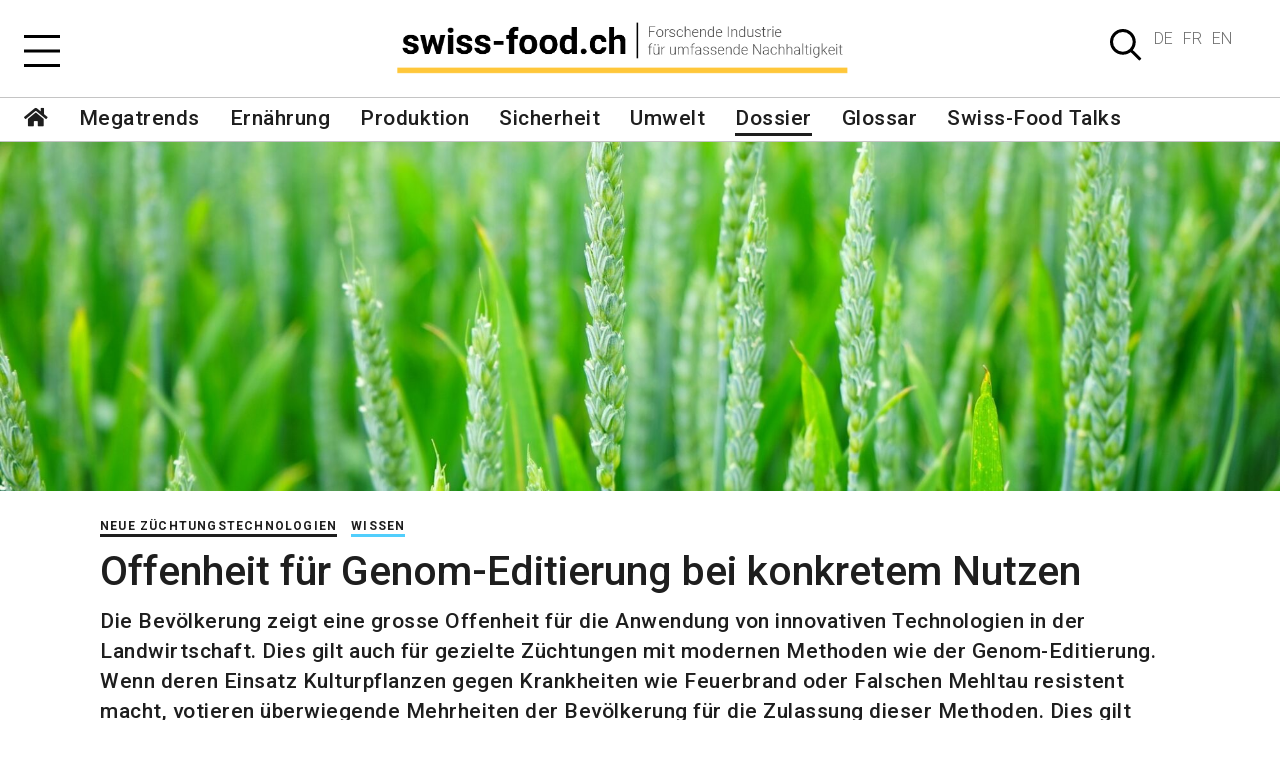

--- FILE ---
content_type: text/html; charset=UTF-8
request_url: https://swiss-food.ch/artikel/offenheit-fuer-genom-editierung-bei-konkretem-nutzen
body_size: 10141
content:
<!DOCTYPE html>
<html lang="de-CH">
<head>
    <meta http-equiv="X-UA-Compatible" content="IE=edge" />
    <meta charset="utf-8" />

                    

<title>swiss-food.ch - Offenheit für Genom-Editierung bei konkretem Nutzen</title>

<meta name="description" content="">
<meta name="keywords" content="">

<!-- Eindeutige URL -->
<link rel="canonical" href="https://swiss-food.ch/artikel/offenheit-fuer-genom-editierung-bei-konkretem-nutzen"/>

<link rel="icon" href="/elements/cropped-Symbol-32x32.png" sizes="32x32" />
<link rel="icon" href="/elements/cropped-Symbol-192x192.png" sizes="192x192" />
<link rel="apple-touch-icon" href="/elements/cropped-Symbol-180x180.png" />

<!-- Open Graph / Facebook -->
<meta property="og:url" content="https://swiss-food.ch/artikel/offenheit-fuer-genom-editierung-bei-konkretem-nutzen">
<meta property="og:site_name" content="Swiss Food">
<meta property="og:type" content="website">
<meta property="og:title" content="Offenheit für Genom-Editierung bei konkretem Nutzen">

    <meta property="og:image" content="https://swiss-food.ch/files/imported/_thumbnail/Weizenfeld.jpg">

<!-- Twitter -->
<meta name="twitter:card" content="summary_large_image">
<meta name="twitter:site" content="Swiss Food">
<meta name="twitter:creator" content="@reatch">
<meta name="twitter:title" content="Offenheit für Genom-Editierung bei konkretem Nutzen">
    <meta name="twitter:image" content="https://swiss-food.ch/files/imported/_thumbnail/Weizenfeld.jpg">

<!-- Structured Data -->
<script type="application/ld+json">
    {
        "@context": "http://schema.org",
        "@type": "WebSite",
        "url": "https://swiss-food.ch/artikel/offenheit-fuer-genom-editierung-bei-konkretem-nutzen"
    }
</script>


    <meta name="viewport" content="width=device-width, initial-scale=1.0, maximum-scale=1.0, user-scalable=no, viewport-fit=cover" />
    <meta name="referrer" content="origin-when-cross-origin" />
    <link rel="stylesheet" type="text/css" href="/css/app.css?1765466851">
    <script src="/js/app.js?1748295018"></script>
    
                <link rel="alternate" type="application/atom+xml" href="/hauptkategorien/megatrends/feed">
            <link rel="alternate" type="application/atom+xml" href="/hauptkategorien/ernaehrung/feed">
            <link rel="alternate" type="application/atom+xml" href="/hauptkategorien/produktion/feed">
            <link rel="alternate" type="application/atom+xml" href="/hauptkategorien/sicherheit/feed">
            <link rel="alternate" type="application/atom+xml" href="/hauptkategorien/umwelt/feed">
            <link rel="alternate" type="application/atom+xml" href="/hauptkategorien/dossier/feed">
        
    
    <!-- Global site tag (gtag.js) - Google Analytics -->
    <script async src="https://www.googletagmanager.com/gtag/js?id=UA-157609370-1"></script>
    <script>
    window.dataLayer = window.dataLayer || [];
    function gtag(){dataLayer.push(arguments);}
    gtag('js', new Date());
    gtag('config', 'UA-157609370-1');
    </script>

    <!-- Google Tag Manager (V4) -->
    <script>(function(w,d,s,l,i){w[l]=w[l]||[];w[l].push({'gtm.start':
    new Date().getTime(),event:'gtm.js'});var f=d.getElementsByTagName(s)[0],
    j=d.createElement(s),dl=l!='dataLayer'?'&l='+l:'';j.async=true;j.src=
    'https://www.googletagmanager.com/gtm.js?id='+i+dl;f.parentNode.insertBefore(j,f);
    })(window,document,'script','dataLayer','GTM-TFRZ8JX');</script>
    <!-- End Google Tag Manager -->

</head>
<body class="articles articles_default">

<!-- Google Tag Manager (noscript) -->
<noscript><iframe src="https://www.googletagmanager.com/ns.html?id=GTM-TFRZ8JX"
height="0" width="0" style="display:none;visibility:hidden"></iframe></noscript>
<!-- End Google Tag Manager (noscript) -->

    <header class="header">
    <div class="container-fluid">
        <div class="d-flex px-5 py-2 justify-content-between border-bottom border-gray2 align-items-top header-inner-padding">
            <button class="burger"></button>
            <h1 class="logo">
                <a href="https://swiss-food.ch/">
                    <img class="img-fluid d-none d-sm-inline" src="/elements/logo/logo-swiss-food-de-CH.png" alt="Forschende Industrie&lt;br/&gt;für umfassende Nachhaltigkeit" />
                    <img class="img-fluid d-inline d-sm-none" src="/elements/logo/logo-swiss-food-mobile-de-CH.png" alt="Forschende Industrie&lt;br/&gt;für umfassende Nachhaltigkeit" />
                </a>
            </h1>
            <div class="d-flex align-items-start position-relative">
                <button class="search"></button>
                <div class="mt-5">
                    <div class="language-switcher me-5 text-uppercase">
    <ul class="p-0 m-0">
        
                            <li><a href="https://swiss-food.ch/artikel/offenheit-fuer-genom-editierung-bei-konkretem-nutzen">DE</a></li>
                                        <li><a href="https://swiss-food.ch/fr/articles/ouverture-a-l-edition-genomique-en-cas-d-utilite-concrete">FR</a></li>
                                        <li><a href="https://swiss-food.ch/en/articles/openness-to-gene-editing-if-it-offers-concrete-benefits">EN</a></li>
            
            </ul>
</div>
                </div>
                <div id="search-form">
                    <form action="https://swiss-food.ch/search/results">
                        <div class="input-group mb-3">
                            <input type="q" name="q" placeholder="Suchen" required>
                        </div>
                    </form>
                </div>
            </div>
        </div>
    </div>
</header>



    <div id="main-menu" class="bg-white" style="display: none">
        <div class="row h-100">
            <div class="col-sm-6 bg-blue h-100">
                <div class="d-block d-sm-none px-5 pt-5 pb-2">
                    <div class="language-switcher me-5 text-uppercase">
    <ul class="p-0 m-0">
        
                            <li><a href="https://swiss-food.ch/artikel/offenheit-fuer-genom-editierung-bei-konkretem-nutzen">DE</a></li>
                                        <li><a href="https://swiss-food.ch/fr/articles/ouverture-a-l-edition-genomique-en-cas-d-utilite-concrete">FR</a></li>
                                        <li><a href="https://swiss-food.ch/en/articles/openness-to-gene-editing-if-it-offers-concrete-benefits">EN</a></li>
            
            </ul>
</div>
                </div>
                <ul class="text-md px-5 pb-5 pt-sm-5">
                                                                        <li>
                                <a class="text-xxl" href="https://swiss-food.ch/hauptkategorien/megatrends">Megatrends</a>
                            </li>
                                                                                                <li>
                                <a class="text-xxl" href="https://swiss-food.ch/hauptkategorien/ernaehrung">Ernährung</a>
                            </li>
                                                                                                <li>
                                <a class="text-xxl" href="https://swiss-food.ch/hauptkategorien/produktion">Produktion</a>
                            </li>
                                                                                                <li>
                                <a class="text-xxl" href="https://swiss-food.ch/hauptkategorien/sicherheit">Sicherheit</a>
                            </li>
                                                                                                <li>
                                <a class="text-xxl" href="https://swiss-food.ch/hauptkategorien/umwelt">Umwelt</a>
                            </li>
                                                                                                <li>
                                <a class="text-xxl" href="https://swiss-food.ch/hauptkategorien/dossier">Dossier</a>
                            </li>
                                                                <li>
                        <a href="https://swiss-food.ch/glossar" class="text-xxl">Glossar</a>
                    </li>
                </ul>
            </div>
            <div class="col-sm-3 bg-orange h-100">
                <ul class="text-md p-5">
                                                                        <li>
                                <a class="text-lg" href="https://swiss-food.ch/nebenkategorien/medien">Medien</a>
                            </li>
                                                                                                <li>
                                <a class="text-lg" href="https://swiss-food.ch/nebenkategorien/wissen">Wissen</a>
                            </li>
                                                                                                <li>
                                <a class="text-lg" href="https://swiss-food.ch/nebenkategorien/forschung">Forschung</a>
                            </li>
                                                                                                <li>
                                <a class="text-lg" href="https://swiss-food.ch/nebenkategorien/politik">Politik</a>
                            </li>
                                                                                                                                                                                                </ul>
            </div>
            <div class="col-sm-3 bg-green h-100">
                <ul class="text-md p-5">
                                            <li>
                            <a href="/fakten-blindspots" class="text-lg">Fakten &amp; Blindspots</a>
                        </li>
                                            <li>
                            <a href="/meinung" class="text-lg">Meinung</a>
                        </li>
                                            <li>
                            <a href="/audio-video" class="text-lg">Audio &amp; Video</a>
                        </li>
                                            <li>
                            <a href="/zitate" class="text-lg">Zitate</a>
                        </li>
                                            <li>
                            <a href="/newsletter" class="text-lg">Newsletter</a>
                        </li>
                                    </ul>
            </div>
        </div>
    </div>
    <nav id="main-navigation" class="py-2 px-5 border-gray2 d-none d-sm-block">
        <ul class="text-md">
            <li><a href="https://swiss-food.ch/"><i class="fas fa-home"></i></a></li>
                                                                                                                    <li class="border- ">
                                        <a href="https://swiss-food.ch/hauptkategorien/megatrends">Megatrends</a>
                    </li>
                                                                                                                                    <li class="border- ">
                                        <a href="https://swiss-food.ch/hauptkategorien/ernaehrung">Ernährung</a>
                    </li>
                                                                                                                                    <li class="border- ">
                                        <a href="https://swiss-food.ch/hauptkategorien/produktion">Produktion</a>
                    </li>
                                                                                                                                    <li class="border- ">
                                        <a href="https://swiss-food.ch/hauptkategorien/sicherheit">Sicherheit</a>
                    </li>
                                                                                                                                    <li class="border- ">
                                        <a href="https://swiss-food.ch/hauptkategorien/umwelt">Umwelt</a>
                    </li>
                                                                                                                                                                                        <li class="border- current">
                                        <a href="https://swiss-food.ch/hauptkategorien/dossier">Dossier</a>
                    </li>
                                        <li class=""><a href="https://swiss-food.ch/glossar">Glossar</a></li>
            <li>
                <a href="https://swiss-food.ch/audio-video">Swiss-Food Talks</a>
            </li>
        </ul>
    </nav>


    <div class="main-content">
        <div class="container-fluid">
            
            
    <div class="main-content position-relative">

                                
                <div class="position-relative">
            <img class="article-opening-image img-fluid mx-auto d-block ratio-250_68" src="https://swiss-food.ch/files/imported/_articleHeader/Weizenfeld.jpg"
                 srcset="
                    https://swiss-food.ch/files/imported/_articleHeader_800x218/Weizenfeld.jpg 500w,
                    https://swiss-food.ch/files/imported/_articleHeader_1272x346/Weizenfeld.jpg 1000w,
                    https://swiss-food.ch/files/imported/_articleHeader/Weizenfeld.jpg 2000w"
                 sizes="100vw"
                  alt="Offenheit für Genom-Editierung bei konkretem Nutzen" loading="eager">
                    </div>
                <div class="mt-5">
            <div class="container article-header detail-header">
                <div class="mx-5 mx-sm-0">
                    <a href="https://swiss-food.ch/nebenkategorien/neue-zuechtungstechnologien" class="text-decoration-none text-xs text-uppercase mb-3 d-inline-block border-bottom-3 border-">Neue Züchtungstechnologien</a>
                    
                                            <a href="https://swiss-food.ch/nebenkategorien/wissen" class="text-decoration-none ms-3 text-xs text-uppercase mb-3 d-inline-block border-bottom-3 border-blue">Wissen</a>
                                    </div>

                <h2 class="mx-5 mx-sm-0 text-xl mb-3">Offenheit für Genom-Editierung bei konkretem Nutzen</h2>
                <p class="mx-5 mx-sm-0 text-md mb-5 fw-normal">Die Bevölkerung zeigt eine grosse Offenheit für die Anwendung von innovativen Technologien in der Landwirtschaft. Dies gilt auch für gezielte Züchtungen mit modernen Methoden wie der Genom-Editierung. Wenn deren Einsatz Kulturpflanzen gegen Krankheiten wie Feuerbrand oder Falschen Mehltau resistent macht, votieren überwiegende Mehrheiten der Bevölkerung für die Zulassung dieser Methoden. Dies gilt auch, wenn durch gezielte Züchtungen der Einsatz von Pflanzenschutzmitteln reduziert oder die regionale Produktion geschützt werden kann. Dies zeigt eine repräsentative Umfrage von gfs.bern im Auftrag der Wissensplattform swiss-food.ch.</p>
                <ul class="social-links mx-5 mx-sm-0">
    <li><a href="https://www.facebook.com/sharer/sharer.php?u=https://swiss-food.ch/artikel/offenheit-fuer-genom-editierung-bei-konkretem-nutzen" target="_blank"><i class="fab fa-facebook"></i></a></li>
    <li><a href="https://twitter.com/intent/tweet?url=https://swiss-food.ch/artikel/offenheit-fuer-genom-editierung-bei-konkretem-nutzen" target="_blank"><i class="fab fa-twitter"></i></a></li>
    <li><a href="https://www.linkedin.com/sharing/share-offsite/?url=https://swiss-food.ch/artikel/offenheit-fuer-genom-editierung-bei-konkretem-nutzen" target="_blank"><i class="fab fa-linkedin"></i></a></li>
    <li><a href="mailto:?&subject=&cc=&bcc=&body=https://swiss-food.ch/artikel/offenheit-fuer-genom-editierung-bei-konkretem-nutzen" target="_blank"><i class="fas fa-envelope"></i></a></li>
    <li onclick="window.print();return false;"><i class="fas fa-print"></i></li>
    <li><a href="whatsapp://send?text=https://swiss-food.ch/artikel/offenheit-fuer-genom-editierung-bei-konkretem-nutzen" target="_blank"><i class="fab fa-whatsapp"></i></a></li>
</ul>
                <p class="mx-5 mx-sm-0 text-xs mb-2 fw-normal">Dienstag, 21. September 2021</p>
                                    <p class="other-language text-xs text-black mx-5 mx-sm-0 border-bottom-3 border-yellow d-inline-block">
            </p>
            </div>

                                    <div class="anchor-link" id="content-block-107893"></div>
                    <div class="content-50 content-block block-box bg-default p-5 mb-6 text-md ">
        <div class="fw-300">
    <p><strong>Das Wichtigste in Kürze:</strong></p>
<ul><li>Ist der konkrete Nutzen bekannt, sind Schweizerinnen und Schweizer gegenüber neuen Technologien in der Landwirtschaft aufgeschlossen. Das zeigt eine Umfrage von gfs.bern. </li><li>Mehr als 80 Prozent der Befragten finden die Genom-Editierung nützlich, wenn damit Kulturpflanzen gegen Pflanzenkrankheiten resistent gemacht werden können. </li><li>Die Umfrage widerlegt das häufig geäusserte Argument, wonach Konsumentinnen und Konsumenten die Genom-Editierung ablehnten. </li></ul>
    </div>
</div>
        
        <div class="anchor-link" id="content-block-107894"></div>
                    <div class="content-block block-text fw-300 content-50 mb-6 px-5 px-sm-0 text-md">
    <p>Das Parlament in Bern ist im Begriff, das bestehende Gentech-Moratorium erneut zu verlängern und auch noch die nobelpreisgekrönte Genschere (Crispr/Cas) dem Moratorium zu unterstellen. Doch die Umfrage zeigt deutlich: Bringt Genom-Editierung einen konkreten Nutzen, dann sprechen sich grosse Mehrheiten für die Anwendung von präzisen Züchtungen in der Landwirtschaft aus.</p>
<p><br></p>
<p>Die stärkste Zustimmung – Mehrheiten über 80 Prozent – erhalten Züchtungen mit Genom-Editierung, wenn sie Kulturpflanzen gegen konkrete Pflanzenkrankheiten resistent machen. Ebenfalls grosse Zustimmung erhalten entsprechende Züchtungen, wenn mit ihnen der Einsatz von Pflanzenschutzmitteln gesenkt werden kann.</p>
<p><br></p>
<ul><li>82 Prozent finden es nützlich, wenn mit Genom-Editierung traditionelle Apfelsorten resistent gegen Feuerbrand werden.</li></ul>
<ul><li>81 Prozent finden es nützlich, wenn Weizen weniger Pilzbefall hat und daher seltener Pflanzenschutzmittel gespritzt werden müssen.</li></ul>
<p><br></p>
<p>Klar bejaht wird auch der Nutzen genom-editierter Pflanzen für Entwicklungsländer, für den Schutz der regionalen Produktion, für das Klima, die Verhinderung von Food Waste und die preisliche Entlastung von Konsumentinnen und Konsumenten.</p>
<p><br></p>
<ul><li>80 Prozent sehen es positiv, wenn Kleinbauern in Entwicklungsländern dadurch weniger Pflanzenschutzmittel einsetzen müssen.</li><li>79 Prozent finden es nützlich, wenn regionaler Anbau besser geschützt wird.</li><li>76 Prozent finden es nützlich, wenn sich mit der Genschere gezüchtete Pflanzen schneller an den Klimawandel anpassen können.</li><li>75 Prozent finden es nützlich, wenn Getreide mit kürzeren Halmen gezüchtet wird, das bei Stürmen weniger umknickt.</li><li>73 Prozent finden es nützlich, wenn Grundnahrungsmittel in Entwicklungsländern mit wichtigen Vitaminen und Mikronährstoffen angereichert werden können, um Mangelernährung und deren Folgen wie zum Beispiel Erblindung zu bekämpfen.</li><li>70 Prozent finden es nützlich, wenn durch gezielte Züchtung die Haltbarkeit von Lebensmitteln verlängert und damit Food Waste vermindert werden kann.</li><li>69 Prozent befürworten, wenn durch genom-editierte Pflanzen regionales Gemüse und Obst preisgünstiger werden.<br></li></ul>
<p><br></p>
<p>Insgesamt widerlegt die Umfrage die pauschale Aussage, dass «Konsumenten Genom-Editierung ablehnen», deutlich. Aus Sicht von swiss-food bestätigt die Befragung: Mit klarer Kommunikation des Nutzens lässt sich die Akzeptanz neuer Technologien steigern. Die Bevölkerung ist für neue Technologien sehr empfänglich, wenn durch ihren Einsatz konkrete Risiken für die regionale Produktion, die Umwelt oder die Gesundheit aus dem Weg geräumt werden können.</p>
<p><br></p>
<p> Die Resultate basieren auf einer repräsentativen Befragung von gfs in Auftrag von swiss-food.<strong> </strong>Sie wurde Ende Juli 2021 durchgeführt. Es wurden 1010 Personen aus der ganzen Schweiz befragt.<strong> </strong>Die Befragung zeigt auch, dass 78 Prozent der Bevölkerung sehr zufrieden sind mit der Schweizer Landwirtschaft. Gleichzeitig anerkennen grosse Mehrheiten, dass die landwirtschaftliche Produktion in der Schweiz grossen Risiken ausgesetzt ist. Dies spiegelt auch die Erfahrung mit dem nassen Sommer 2021 und den grossen Schäden bei den landwirtschaftlichen Kulturen.</p>
<p><br></p>
<ul><li>90 Prozent der Schweizer Stimmbevölkerung anerkennt, dass die Schweizer Pflanzenproduktion verschiedenen Risiken wie Klimawandel, Schädlingen und Pflanzenkrankheiten ausgesetzt ist.</li></ul>
<ul><li>70 Prozent verstehen, dass Pflanzenschutzmittel eingesetzt werden müssen.</li></ul>
<p><br></p>
<p>Zwei Drittel der Schweizer Stimmbevölkerung finden, dass die Schweizer Landwirtschaft aufgeschlossen gegenüber modernen Technologien ist.<strong> </strong>Den Befragten wurden auch verschiedene moderne Technologien, die in der Landwirtschaft eingesetzt werden (könnten), mit ihrem Nutzen präsentiert. Sie konnten dann angeben, wie stark sie mit der Anwendung dieser Technologien in der Schweizer Landwirtschaft einverstanden sind. Drei Typen von Technologien stehen besonders gut da:<br></p>
</div>
<style>
.block-text a{
    border-color: var(--bs-green);
}
.block-text a:hover{
    color: var(--bs-green);
}
</style>
        
        <div class="anchor-link" id="content-block-107895"></div>
                    <div class="content-block block-megatrends mb-6 content-50 text-md">
    <div class="px-4 border-green fw-300">
        <div><h4><strong><strong>Megatrend: Digitalisierung</strong></strong></h4></div>
<p><strong><br></strong></p>
<p><strong>1. Digitalisierung </strong><strong>der Landwirtschaft</strong><br>86 Prozent befürworten datensammlungs-orientierte Technologien wie der Einsatz von Drohnen zur Überwachung gegen Schädlingsbefall. 72 Prozent befürworten ein datenbasiertes Anbaumanagement zur Überwachung der ganzen Produktionskette bis zum Konsumenten. 63 Prozent sehen den Einsatz von 5G-Technik zur Übermittlung von Bilddaten an Roboter, die Unkraut bekämpfen, positiv. Auch der Einsatz von autonomen landwirtschaftlichen Maschinen und Traktoren erhält mehrheitliche Zustimmung (60 Prozent).</p>
<p><strong>2. Gezielte Züchtung und gezielter Pflanzenschutz</strong><br>79 Prozent befürworten die gezielte Züchtung von resistenten Pflanzen. Und 69 Prozent sind einverstanden mit dem Einsatz von Pflanzenschutzmitteln, die sehr gezielt wirken.<br></p>
<p><strong>3. Moderne </strong><strong>Formen von Landwirtschaft<br></strong>Mehrheitliche Zustimmung erhalten auch Vertical Farming (67 Prozent) und bodenunabhängige Produktion (52 Prozent).</p>
<ol></ol>
    </div>
</div>


<style>
.block-megatrends a{
    border-color: var(--bs-green);
}
.block-megatrends a:hover{
    color: var(--bs-green);
}
</style>
        
        <div class="anchor-link" id="content-block-107896"></div>
                    <div class="content-block block-text fw-300 content-50 mb-6 px-5 px-sm-0 text-md">
    <p>Zu Beginn der Befragung wurden die Stimmberechtigten generell gefragt, was sie von Genom-Editierung – also der gezielten Züchtung beispielsweise mit der Genschere CRISPR/Cas9 – halten. Während sich bei der spontanen Frage nach Genom-Editierung noch viele Befragte nicht äussern konnten, ist dies nach einer kurzen Erklärung anders. 65 Prozent der Befragten beurteilen die Technologie generell als nützlich. Eine relative Mehrheit spricht sich gar gegen das bundesrätliche Ansinnen aus, Genom-Editierung dem Gentechnik-Moratorium zu unterstellen.</p>
</div>
<style>
.block-text a{
    border-color: var(--bs-green);
}
.block-text a:hover{
    color: var(--bs-green);
}
</style>
        
        <div class="anchor-link" id="content-block-107897"></div>
                    <div class="container content-block block-source mb-6 text-xs content-50 px-5 px-sm-0">
    <h4 class="mb-3">Sources</h4>
    <div><p><a href="https://swiss-food.ch/files/213057_Genom-Editierung_gfsbern_Publ.pdf" target="_blank" rel="noreferrer noopener">Hier geht es zur ganzen GFS-Studie</a></p></div>
</div>
<style>
.block-source a{
    border-color: var(--bs-green);
}
.block-source a:hover{
    color: var(--bs-green);
}
</style>
        
                
            <div class="content-block block-articles">
            <h3 class="text-xl px-5 py-4 py-sm-6">Ähnliche Artikel</h3>
        <div class="row">
                        
                            
                                <div onclick="window.open('https://swiss-food.ch/artikel/was-wirklich-im-einkaufskorb-steckt', '_self')" class="cursor-pointer col-12 col-sm-6 col-md-4 col-lg-3 article-item article-item-articles hover-bg-orange position-relative">
            <a href="https://swiss-food.ch/artikel/was-wirklich-im-einkaufskorb-steckt" title="Was wirklich im Einkaufskorb steckt" class="gradient d-block">
            <img class="img-fluid ratio-72_48" loading="lazy" src="https://swiss-food.ch/files/_thumbnail/Einkaufskorb.png" alt="Was wirklich im Einkaufskorb steckt">
            <!--  -->
                    </a>
        <div class="px-5 py-4 pb-5">
                    <a href="https://swiss-food.ch/nebenkategorien/neue-zuechtungstechnologien" class="text-decoration-none text-xs text-uppercase mb-3 d-inline-block border-bottom-3 border-">Neue Züchtungstechnologien</a>
            
                        
                        <h2 class="text-md"><a class="text-decoration-none" href="https://swiss-food.ch/artikel/was-wirklich-im-einkaufskorb-steckt" title="Was wirklich im Einkaufskorb steckt">Was wirklich im Einkaufskorb steckt</a></h2>
        <p>Gentechnik im Einkaufskorb? Ja – und viel häufiger, als wir denken. Ob Pasta, Brot oder Gemüse: Viele unserer Alltagsprodukte stammen aus Mutationszüchtungen, die ein Eingriff ins Genom sind und als sicher gelten. Höchste Zeit, mit gängigen Mythen aufzuräumen.</p>
            <p class="other-language text-xs text-black mx-5 mx-sm-0 border-bottom-3 border-yellow d-inline-block">
            </p>

                                    <div class="badge badge-blindspot position-absolute top-0 end-0 badge-orange"></div>
                                                                <div class="badge badge-video position-absolute top-0 end-0 badge-green"></div>
                    

    </div>
</div>
                                <div onclick="window.open('https://swiss-food.ch/artikel/die-genomischen-zuchtungsmethoden-bekommen-keine-chance-sich-zu-beweisen', '_self')" class="cursor-pointer col-12 col-sm-6 col-md-4 col-lg-3 article-item article-item-articles hover-bg-green position-relative">
            <a href="https://swiss-food.ch/artikel/die-genomischen-zuchtungsmethoden-bekommen-keine-chance-sich-zu-beweisen" title="Die genomischen Züchtungsmethoden bekommen keine Chance, sich zu beweisen" class="gradient d-block">
            <img class="img-fluid ratio-72_48" loading="lazy" src="https://swiss-food.ch/files/_thumbnail/Genschere.jpeg" alt="Die genomischen Züchtungsmethoden bekommen keine Chance, sich zu beweisen">
            <!--  -->
                    </a>
        <div class="px-5 py-4 pb-5">
                    <a href="https://swiss-food.ch/nebenkategorien/neue-zuechtungstechnologien" class="text-decoration-none text-xs text-uppercase mb-3 d-inline-block border-bottom-3 border-">Neue Züchtungstechnologien</a>
            
                        
                        <h2 class="text-md"><a class="text-decoration-none" href="https://swiss-food.ch/artikel/die-genomischen-zuchtungsmethoden-bekommen-keine-chance-sich-zu-beweisen" title="Die genomischen Züchtungsmethoden bekommen keine Chance, sich zu beweisen">Die genomischen Züchtungsmethoden bekommen keine Chance, sich zu beweisen</a></h2>
        <p>Moderne genomische Züchtungsmethoden gelten rechtlich als Gentechnik – und sind deshalb bis heute faktisch blockiert. Dabei essen wir seit Jahrzehnten gentechnisch veränderte Pflanzen, nur unter dem Etikett «klassische Mutagenese». Die neuen, präziseren Verfahren werden strenger reguliert als die alten, obwohl sie wissenschaftlich als sicherer gelten. Ein Widerspruch, der dringend korrigiert werden müsste. Die EU geht mit gutem Beispiel voran..</p>
            <p class="other-language text-xs text-black mx-5 mx-sm-0 border-bottom-3 border-yellow d-inline-block">
            </p>

                                                                

    </div>
</div>
                                <div onclick="window.open('https://swiss-food.ch/artikel/keine-schweinerei-warum-hodenlose-eber-ein-klares-plus-fuers-tierwohl-sind', '_self')" class="cursor-pointer col-12 col-sm-6 col-md-4 col-lg-3 article-item article-item-articles hover-bg-green position-relative">
            <a href="https://swiss-food.ch/artikel/keine-schweinerei-warum-hodenlose-eber-ein-klares-plus-fuers-tierwohl-sind" title="Keine Schweinerei: Warum hodenlose Eber ein klares Plus fürs Tierwohl sind" class="gradient d-block">
            <img class="img-fluid ratio-72_48" loading="lazy" src="https://swiss-food.ch/files/_thumbnail/Schweine-Eber.jpeg" alt="Keine Schweinerei: Warum hodenlose Eber ein klares Plus fürs Tierwohl sind">
            <!--  -->
                    </a>
        <div class="px-5 py-4 pb-5">
                    <a href="https://swiss-food.ch/nebenkategorien/neue-zuechtungstechnologien" class="text-decoration-none text-xs text-uppercase mb-3 d-inline-block border-bottom-3 border-">Neue Züchtungstechnologien</a>
            
                        
                        <h2 class="text-md"><a class="text-decoration-none" href="https://swiss-food.ch/artikel/keine-schweinerei-warum-hodenlose-eber-ein-klares-plus-fuers-tierwohl-sind" title="Keine Schweinerei: Warum hodenlose Eber ein klares Plus fürs Tierwohl sind">Keine Schweinerei: Warum hodenlose Eber ein klares Plus fürs Tierwohl sind</a></h2>
        <p>Neue Züchtungsmethoden eröffnen neue Möglichkeiten in der Pflanzen- und Tierzucht. Sie erlauben gezielte Veränderungen im Erbgut, die auch Tiere widerstandsfähiger, anpassungsfähiger und gesünder machen können.</p>
            <p class="other-language text-xs text-black mx-5 mx-sm-0 border-bottom-3 border-yellow d-inline-block">
            </p>

                                                                

    </div>
</div>
                                <div onclick="window.open('https://swiss-food.ch/artikel/stillstand-statt-fortschritt-die-schweiz-droht-bei-neuen-zuechtungen-zurueckzufallen', '_self')" class="cursor-pointer col-12 col-sm-6 col-md-4 col-lg-3 article-item article-item-articles hover-bg-green position-relative">
            <a href="https://swiss-food.ch/artikel/stillstand-statt-fortschritt-die-schweiz-droht-bei-neuen-zuechtungen-zurueckzufallen" title="Stillstand statt Fortschritt: Die Schweiz droht bei neuen Züchtungen zurückzufallen" class="gradient d-block">
            <img class="img-fluid ratio-72_48" loading="lazy" src="https://swiss-food.ch/files/_thumbnail/AdobeStock_220297185.jpeg" alt="Stillstand statt Fortschritt: Die Schweiz droht bei neuen Züchtungen zurückzufallen">
            <!--  -->
                    </a>
        <div class="px-5 py-4 pb-5">
                    <a href="https://swiss-food.ch/nebenkategorien/neue-zuechtungstechnologien" class="text-decoration-none text-xs text-uppercase mb-3 d-inline-block border-bottom-3 border-">Neue Züchtungstechnologien</a>
            
                        
                        <h2 class="text-md"><a class="text-decoration-none" href="https://swiss-food.ch/artikel/stillstand-statt-fortschritt-die-schweiz-droht-bei-neuen-zuechtungen-zurueckzufallen" title="Stillstand statt Fortschritt: Die Schweiz droht bei neuen Züchtungen zurückzufallen">Stillstand statt Fortschritt: Die Schweiz droht bei neuen Züchtungen zurückzufallen</a></h2>
        <p>Ein Überblicksartikel im Schweizer Bauer zeigt, wie stark die neuen Züchtungsmethoden die bäuerlichen Kreise beschäftigen. Nach Abschluss der Vernehmlassung zum Bundesgesetz wird eine Vorlage erwartet – dann zeigt sich, ob der politische Wille zur Zulassung tatsächlich besteht.</p>
            <p class="other-language text-xs text-black mx-5 mx-sm-0 border-bottom-3 border-yellow d-inline-block">
            </p>

                                                                

    </div>
</div>
        
            </div>
            <a href="https://swiss-food.ch/nebenkategorien/neue-zuechtungstechnologien" class="read-more d-inline-block text-decoration-none m-5 text-xs border-bottom-3 border-">Weitere Beiträge aus Neue Züchtungstechnologien</a>
    </div>

        </div>
    </div>

    
        </div>
    </div>

    <!-- hook intializes cookie-consent-banner -->
    
    
<footer class="footer">
    <div class="container-fluid">
        <div class="row bg-turqoise p-5">
            <div class="col-12 col-sm-3">
                <p>swiss-food.ch<br/>
                Powered by Syngenta und Bayer
                </p>
            </div>
            <div class="col-12 col-sm-3">
                <p><a href="mailto:info@swiss-food.ch">info@swiss-food.ch</a><br/>
                    044 300 30 40</p>
            </div>
            <div class="col-12 col-sm-3 offset-0 offset-sm-3">
                                    <a href="https://swiss-food.ch/impressum" class="text-decoration d-block">Impressum</a>
                                    <a href="https://swiss-food.ch/datenschutzerklaerung" class="text-decoration d-block">Datenschutzerklärung</a>
                                <div class="d-flex mt-3">
                    <a class="d-block me-3 text-md" href="https://www.facebook.com/swissfoodCH" target="_blank"><i class="fab fa-facebook"></i></a>
                    <a class="d-block me-3 text-md" href="https://twitter.com/swissfood_ch" target="_blank"><img class="custom-x-image" src="/elements/X_logo_2023.svg"></a>
                    <a class="d-block me-3 text-md" href="https://www.linkedin.com/company/91526158/" target="_blank"><i class="fab fa-linkedin"></i></a>
                    <a class="d-block text-md" href="https://www.instagram.com/swiss_food.ch" target="_blank"><i class="fab fa-instagram"></i></a>
                </div>
            </div>
            <div class="col12 mt-5 d-flex d-sm-none justify-content-center">
                <div class="language-switcher me-5 text-uppercase">
    <ul class="p-0 m-0">
        
                            <li><a href="https://swiss-food.ch/artikel/offenheit-fuer-genom-editierung-bei-konkretem-nutzen">DE</a></li>
                                        <li><a href="https://swiss-food.ch/fr/articles/ouverture-a-l-edition-genomique-en-cas-d-utilite-concrete">FR</a></li>
                                        <li><a href="https://swiss-food.ch/en/articles/openness-to-gene-editing-if-it-offers-concrete-benefits">EN</a></li>
            
            </ul>
</div>
            </div>
        </div>
    </div>
</footer>



<script type="text/javascript">
    window.Craft = {"csrfTokenName":"CRAFT_CSRF_TOKEN","csrfTokenValue":"tR3ZkCSYaD05az6CmPwQ4TlaHAZoLZol5KBPHP5DttckzAxXPH9RBtZ7o_RS9jhvdi98tqjMQLJpIy50WlnUcIH0J0bNMvq5ZqdGI0kdfFA="};

    //fill all fields with name CRAFT_CSRF_TOKEN
</script>

    <!-- Twitter universal website tag code -->
    <script>
        !function(e,t,n,s,u,a){e.twq||(s=e.twq=function(){s.exe?s.exe.apply(s,arguments):s.queue.push(arguments);
        },s.version='1.1',s.queue=[],u=t.createElement(n),u.async=!0,u.src='//static.ads-twitter.com/uwt.js',
        a=t.getElementsByTagName(n)[0],a.parentNode.insertBefore(u,a))}(window,document,'script');
        // Insert Twitter Pixel ID and Standard Event data below
        twq('init','o8pw1');
        twq('track','PageView');
    </script>
    <!-- End Twitter universal website tag code -->

</body>
</html>


--- FILE ---
content_type: image/svg+xml
request_url: https://swiss-food.ch/elements/video.svg
body_size: 173
content:
<svg width="26" height="19" viewBox="0 0 26 19" fill="none" xmlns="http://www.w3.org/2000/svg">
<path d="M25.87 1.61L18.73 5.22V3.62C18.7273 2.659 18.3437 1.73826 17.6633 1.05966C16.9828 0.381069 16.061 -3.64654e-06 15.1 0H3.62C2.66072 0.002639 1.7415 0.384878 1.06319 1.06319C0.384876 1.7415 0.002639 2.66073 0 3.62V14.56C0 15.5201 0.381391 16.4408 1.06027 17.1197C1.73915 17.7986 2.65991 18.18 3.62 18.18H15.1C16.061 18.18 16.9828 17.7989 17.6633 17.1203C18.3437 16.4417 18.7273 15.521 18.73 14.56V12.97L25.87 16.57V1.61ZM16.73 14.61C16.7274 15.0406 16.5545 15.4526 16.2491 15.7561C15.9437 16.0597 15.5306 16.23 15.1 16.23H3.62C3.19034 16.23 2.7783 16.0593 2.47449 15.7555C2.17068 15.4517 2 15.0397 2 14.61V3.62C2 3.19035 2.17068 2.7783 2.47449 2.47449C2.7783 2.17068 3.19034 2 3.62 2H15.1C15.5306 1.99999 15.9437 2.17035 16.2491 2.47388C16.5545 2.7774 16.7274 3.18943 16.73 3.62V14.56V14.61ZM23.87 13.37L18.73 10.71V7.46L23.87 4.86V13.37Z" fill="black"/>
</svg>


--- FILE ---
content_type: image/svg+xml
request_url: https://swiss-food.ch/elements/search.svg
body_size: 20
content:
<svg width="32" height="32" viewBox="0 0 32 32" fill="none" xmlns="http://www.w3.org/2000/svg">
<g clip-path="url(#clip0)">
<path d="M12.87 24.24C19.1495 24.24 24.24 19.1495 24.24 12.87C24.24 6.59052 19.1495 1.5 12.87 1.5C6.59052 1.5 1.5 6.59052 1.5 12.87C1.5 19.1495 6.59052 24.24 12.87 24.24Z" stroke="black" stroke-width="3" stroke-miterlimit="10"/>
<path d="M20.8401 21.25L30.5101 30.71" stroke="black" stroke-width="3" stroke-miterlimit="10"/>
</g>
<defs>
<clipPath id="clip0">
<rect width="31.56" height="31.78" fill="white"/>
</clipPath>
</defs>
</svg>


--- FILE ---
content_type: image/svg+xml
request_url: https://swiss-food.ch/elements/blindspot-icon.svg
body_size: 533
content:
<svg width="32" height="26" viewBox="0 0 32 26" fill="none" xmlns="http://www.w3.org/2000/svg">
<path d="M31.58 6.24058L29.4 1.93058C28.9743 1.09909 28.2371 0.469578 27.3493 0.179238C26.4614 -0.111102 25.4947 -0.038732 24.66 0.380578L16.86 4.38058C16.1742 3.90342 15.3741 3.61682 14.5413 3.55006C13.7086 3.4833 12.873 3.63876 12.12 4.00058L9.36 5.44058L16.91 20.3306L19.66 18.9306C20.2134 18.6509 20.7054 18.2636 21.1072 17.7914C21.509 17.3192 21.8125 16.7716 22 16.1806C22.124 15.7748 22.1946 15.3546 22.21 14.9306L30 11.0006C30.4136 10.7918 30.7819 10.5033 31.0838 10.1519C31.3857 9.8004 31.6152 9.3928 31.7592 8.9524C31.9032 8.512 31.9588 8.0476 31.9229 7.58564C31.887 7.12371 31.7603 6.67342 31.55 6.26058L31.58 6.24058ZM20.12 15.5606C20.01 15.9025 19.8331 16.2192 19.5996 16.4921C19.3662 16.7651 19.0807 16.9889 18.76 17.1506L17.76 17.6406L12.05 6.32058L13.05 5.83058C13.6891 5.51014 14.4284 5.45319 15.109 5.67197C15.7897 5.89074 16.3573 6.36778 16.69 7.00058L20 13.4806C20.1573 13.8019 20.2489 14.1513 20.2696 14.5085C20.2902 14.8656 20.2393 15.2233 20.12 15.5606ZM29.89 8.3106C29.7614 8.692 29.4886 9.0078 29.13 9.1906L21.89 12.8606L21.74 12.5806L18.61 6.39058L18.33 5.84058L25.57 2.17058C25.7469 2.07687 25.9411 2.02052 26.1406 2.00504C26.3402 1.98955 26.5408 2.01527 26.73 2.08058C26.922 2.14063 27.0998 2.23892 27.2527 2.36954C27.4057 2.50015 27.5306 2.66039 27.62 2.84058L29.8 7.14058C29.9791 7.50456 30.0113 7.92349 29.89 8.3106ZM9.15 10.8106L0 10.0006L0.18 8.0006L9.33 8.8306L9.15 10.8106ZM12 16.5006L13.71 17.5006L8.75 25.6906L7 24.6606L12 16.5006ZM10.3 14.7506L2.3 18.2806L1.49 16.4606L9.49 12.9206L10.3 14.7506Z" fill="black"/>
</svg>


--- FILE ---
content_type: image/svg+xml
request_url: https://swiss-food.ch/elements/world.svg
body_size: 218
content:
<svg id="Ebene_1" data-name="Ebene 1" xmlns="http://www.w3.org/2000/svg" viewBox="0 0 25.37 25.37"><path d="M12.69,0A12.69,12.69,0,1,0,25.37,12.69,12.7,12.7,0,0,0,12.69,0ZM2,12.69A10.67,10.67,0,0,1,4.77,5.53a1.42,1.42,0,0,0,0,.46l.36,1.78a1.09,1.09,0,0,1,0,.26v2.05a1.28,1.28,0,0,0,.18.66L7.4,14.16a1.27,1.27,0,0,0,.44.45l2.1,1.23a1.28,1.28,0,0,1,.63,1.1v2a1.26,1.26,0,0,0,.49,1l.29.23a1.27,1.27,0,0,1,.4,1.48L11.6,22a1.27,1.27,0,0,0,.27,1.35A10.69,10.69,0,0,1,2,12.69ZM14.64,23.18a.74.74,0,0,0,.12-.17l.89-1.82.73-.4,1-1.64a1.27,1.27,0,0,0-.3-1.7L13.75,14.9a1.27,1.27,0,0,0-1.13-.21l-1,.31a1.28,1.28,0,0,1-1.12-.2L8.68,13.48a1.26,1.26,0,0,1-.3-.31l-.75-1.11A1.29,1.29,0,0,1,7.45,11l.18-.63,2,.67.47.93.47-.6-.27-1.14a1.28,1.28,0,0,1,.52-1.34l1.43-1A1.27,1.27,0,0,0,12.43,6,1.26,1.26,0,0,0,11,5.72l-1.52.77-.06-.78a1.28,1.28,0,0,1,.71-1.25l.49-.24L8.06,3.15l-.1,0a10.59,10.59,0,0,1,3.55-1.05.73.73,0,0,0,.18.87l1,.84a.73.73,0,0,0,.47.17H14l.24-1.78s0,0,0,0a10.64,10.64,0,0,1,4.45,1.75,1,1,0,0,0-.83.59h0a1.05,1.05,0,0,0-.05.76l1.81,3.19,1.2,3.25.08,2.92a1.06,1.06,0,0,0,.8.7l1.47-.76A10.69,10.69,0,0,1,14.64,23.18Z"/></svg>